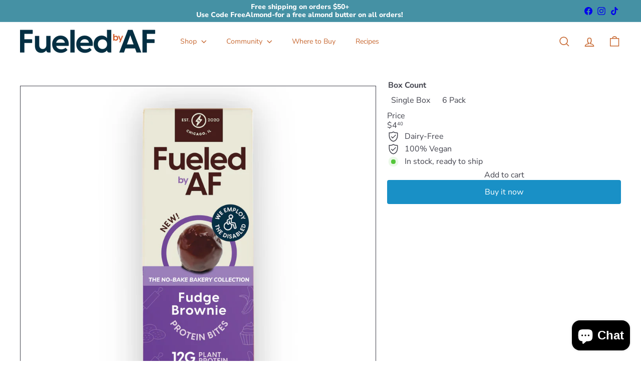

--- FILE ---
content_type: text/javascript; charset=utf-8
request_url: https://fueledbyafsnacks.com/products/fudge-brownie.js
body_size: 1608
content:
{"id":7884652773615,"title":"Fudge Brownie Protein Bites","handle":"fudge-brownie","description":"\u003cp data-start=\"256\" data-end=\"590\" class=\"\"\u003eCalling all \u003cstrong data-start=\"268\" data-end=\"288\"\u003echocolate lovers\u003c\/strong\u003e! These decadent, \u003cstrong data-start=\"306\" data-end=\"330\"\u003efudgey protein bites\u003c\/strong\u003e are soft and chewy on the inside with a light, hand-coated \u003cstrong data-start=\"390\" data-end=\"414\"\u003edark chocolate shell\u003c\/strong\u003e on the outside — making them the perfect better-for-you dessert. Rich in flavor and crafted for indulgence, they’ll quickly become your go-to treat after dinner (or anytime!).\u003c\/p\u003e\n\u003cp data-start=\"592\" data-end=\"696\" class=\"\"\u003eEach package includes \u003cstrong data-start=\"614\" data-end=\"633\"\u003e3 protein bites\u003c\/strong\u003e, designed to satisfy your sweet tooth while fueling your body.\u003c\/p\u003e\n\u003cp data-start=\"698\" data-end=\"755\" class=\"\"\u003e✅ \u003cstrong data-start=\"700\" data-end=\"715\"\u003eGluten-Free\u003c\/strong\u003e\u003cbr data-start=\"715\" data-end=\"718\"\u003e✅ \u003cstrong data-start=\"720\" data-end=\"734\"\u003eDairy-Free\u003c\/strong\u003e\u003cbr data-start=\"734\" data-end=\"737\"\u003e✅ \u003cstrong data-start=\"739\" data-end=\"753\"\u003e100% Vegan\u003c\/strong\u003e\u003c\/p\u003e\n\u003cp data-start=\"757\" data-end=\"803\" class=\"\"\u003e\u003cstrong data-start=\"757\" data-end=\"778\"\u003eKeep Refrigerated\u003c\/strong\u003e to maintain freshness.\u003c\/p\u003e\n\u003cp data-start=\"805\" data-end=\"936\" class=\"\"\u003eMade with purpose in our adaptive facility, these bites prove that clean, delicious snacks can do more — for you and the community.\u003c\/p\u003e\n\u003cp data-start=\"938\" data-end=\"1005\" class=\"\"\u003e\u003cem data-start=\"938\" data-end=\"1005\"\u003eManufactured in a facility that may process peanuts or tree nuts.\u003c\/em\u003e\u003c\/p\u003e","published_at":"2022-10-13T18:56:28-05:00","created_at":"2022-10-13T18:46:05-05:00","vendor":"FueledAF","type":"Protein Bites","tags":["Protein"],"price":440,"price_min":440,"price_max":2199,"available":true,"price_varies":true,"compare_at_price":null,"compare_at_price_min":0,"compare_at_price_max":0,"compare_at_price_varies":false,"variants":[{"id":45555973718255,"title":"Single Box","option1":"Single Box","option2":null,"option3":null,"sku":"","requires_shipping":true,"taxable":true,"featured_image":{"id":38868098318575,"product_id":7884652773615,"position":1,"created_at":"2022-11-04T20:36:31-05:00","updated_at":"2022-11-04T20:36:32-05:00","alt":"Product photo of Fudge Brownie 3 count box. Keep Refrigerated.","width":1080,"height":1080,"src":"https:\/\/cdn.shopify.com\/s\/files\/1\/0555\/4723\/2454\/products\/Q4-Baking-Bites-Products_FudgeBrownie.png?v=1667612192","variant_ids":[45555973718255]},"available":true,"name":"Fudge Brownie Protein Bites - Single Box","public_title":"Single Box","options":["Single Box"],"price":440,"weight":70,"compare_at_price":null,"inventory_management":"shopify","barcode":"","featured_media":{"alt":"Product photo of Fudge Brownie 3 count box. Keep Refrigerated.","id":31453952278767,"position":1,"preview_image":{"aspect_ratio":1.0,"height":1080,"width":1080,"src":"https:\/\/cdn.shopify.com\/s\/files\/1\/0555\/4723\/2454\/products\/Q4-Baking-Bites-Products_FudgeBrownie.png?v=1667612192"}},"requires_selling_plan":false,"selling_plan_allocations":[{"price_adjustments":[{"position":1,"price":352}],"price":352,"compare_at_price":440,"per_delivery_price":352,"selling_plan_id":2966814959,"selling_plan_group_id":"988135ac60437de90c4d525019e6fc5db914465e"},{"price_adjustments":[{"position":1,"price":374}],"price":374,"compare_at_price":440,"per_delivery_price":374,"selling_plan_id":2966847727,"selling_plan_group_id":"9dddefc31da6fc314e99f6c41e0037eb0d43eb18"},{"price_adjustments":[{"position":1,"price":396}],"price":396,"compare_at_price":440,"per_delivery_price":396,"selling_plan_id":2966880495,"selling_plan_group_id":"1c73fcda05cf6aa32e41838d2b577af4285a8ec7"}]},{"id":45555973751023,"title":"6 Pack","option1":"6 Pack","option2":null,"option3":null,"sku":"","requires_shipping":true,"taxable":true,"featured_image":{"id":41979400454383,"product_id":7884652773615,"position":6,"created_at":"2024-07-08T21:33:17-05:00","updated_at":"2024-07-08T21:33:19-05:00","alt":null,"width":958,"height":1408,"src":"https:\/\/cdn.shopify.com\/s\/files\/1\/0555\/4723\/2454\/files\/Screenshot_2024-07-08_at_9.33.07_pm.png?v=1720492399","variant_ids":[45555973751023]},"available":true,"name":"Fudge Brownie Protein Bites - 6 Pack","public_title":"6 Pack","options":["6 Pack"],"price":2199,"weight":70,"compare_at_price":null,"inventory_management":"shopify","barcode":"","featured_media":{"alt":null,"id":34646360654063,"position":6,"preview_image":{"aspect_ratio":0.68,"height":1408,"width":958,"src":"https:\/\/cdn.shopify.com\/s\/files\/1\/0555\/4723\/2454\/files\/Screenshot_2024-07-08_at_9.33.07_pm.png?v=1720492399"}},"requires_selling_plan":false,"selling_plan_allocations":[{"price_adjustments":[{"position":1,"price":1759}],"price":1759,"compare_at_price":2199,"per_delivery_price":1759,"selling_plan_id":2966814959,"selling_plan_group_id":"988135ac60437de90c4d525019e6fc5db914465e"},{"price_adjustments":[{"position":1,"price":1869}],"price":1869,"compare_at_price":2199,"per_delivery_price":1869,"selling_plan_id":2966847727,"selling_plan_group_id":"9dddefc31da6fc314e99f6c41e0037eb0d43eb18"},{"price_adjustments":[{"position":1,"price":1979}],"price":1979,"compare_at_price":2199,"per_delivery_price":1979,"selling_plan_id":2966880495,"selling_plan_group_id":"1c73fcda05cf6aa32e41838d2b577af4285a8ec7"}]}],"images":["\/\/cdn.shopify.com\/s\/files\/1\/0555\/4723\/2454\/products\/Q4-Baking-Bites-Products_FudgeBrownie.png?v=1667612192","\/\/cdn.shopify.com\/s\/files\/1\/0555\/4723\/2454\/files\/FAFProductShoot4.jpg?v=1708213652","\/\/cdn.shopify.com\/s\/files\/1\/0555\/4723\/2454\/products\/Q4-Baking-Bites-Products_FudgeBrownie-2.png?v=1708213652","\/\/cdn.shopify.com\/s\/files\/1\/0555\/4723\/2454\/products\/nutrition-fb.png?v=1708213652","\/\/cdn.shopify.com\/s\/files\/1\/0555\/4723\/2454\/products\/ingredients-fb.png?v=1708213652","\/\/cdn.shopify.com\/s\/files\/1\/0555\/4723\/2454\/files\/Screenshot_2024-07-08_at_9.33.07_pm.png?v=1720492399"],"featured_image":"\/\/cdn.shopify.com\/s\/files\/1\/0555\/4723\/2454\/products\/Q4-Baking-Bites-Products_FudgeBrownie.png?v=1667612192","options":[{"name":"Box Count","position":1,"values":["Single Box","6 Pack"]}],"url":"\/products\/fudge-brownie","media":[{"alt":"Product photo of Fudge Brownie 3 count box. Keep Refrigerated.","id":31453952278767,"position":1,"preview_image":{"aspect_ratio":1.0,"height":1080,"width":1080,"src":"https:\/\/cdn.shopify.com\/s\/files\/1\/0555\/4723\/2454\/products\/Q4-Baking-Bites-Products_FudgeBrownie.png?v=1667612192"},"aspect_ratio":1.0,"height":1080,"media_type":"image","src":"https:\/\/cdn.shopify.com\/s\/files\/1\/0555\/4723\/2454\/products\/Q4-Baking-Bites-Products_FudgeBrownie.png?v=1667612192","width":1080},{"alt":null,"id":33375587991791,"position":2,"preview_image":{"aspect_ratio":1.5,"height":4038,"width":6057,"src":"https:\/\/cdn.shopify.com\/s\/files\/1\/0555\/4723\/2454\/files\/FAFProductShoot4.jpg?v=1708213652"},"aspect_ratio":1.5,"height":4038,"media_type":"image","src":"https:\/\/cdn.shopify.com\/s\/files\/1\/0555\/4723\/2454\/files\/FAFProductShoot4.jpg?v=1708213652","width":6057},{"alt":"Artistic Product Photo of Fudge Brownie Protein Bites with a purple background next to brownies.","id":31466545807599,"position":3,"preview_image":{"aspect_ratio":1.0,"height":1080,"width":1080,"src":"https:\/\/cdn.shopify.com\/s\/files\/1\/0555\/4723\/2454\/products\/Q4-Baking-Bites-Products_FudgeBrownie-2.png?v=1708213652"},"aspect_ratio":1.0,"height":1080,"media_type":"image","src":"https:\/\/cdn.shopify.com\/s\/files\/1\/0555\/4723\/2454\/products\/Q4-Baking-Bites-Products_FudgeBrownie-2.png?v=1708213652","width":1080},{"alt":"Nutrition Facts: 1 serving per container. Serving Size - 3 Bites (60g) Calories: 250 Total Fat 18 grams, Saturated Fat - 2 gram, Trans Fat - 0 grams, Sodium - 95 milligrams, Total Carbs- 17 grams, Dietary Fiber - 7 grams, Total Sugars - 4 grams, Includes 3 gram Added Sugars, Protein 12 grams","id":31772808675567,"position":4,"preview_image":{"aspect_ratio":1.0,"height":600,"width":600,"src":"https:\/\/cdn.shopify.com\/s\/files\/1\/0555\/4723\/2454\/products\/nutrition-fb.png?v=1708213652"},"aspect_ratio":1.0,"height":600,"media_type":"image","src":"https:\/\/cdn.shopify.com\/s\/files\/1\/0555\/4723\/2454\/products\/nutrition-fb.png?v=1708213652","width":600},{"alt":"Full ingredients — see product details for full list","id":31773367075055,"position":5,"preview_image":{"aspect_ratio":0.998,"height":601,"width":600,"src":"https:\/\/cdn.shopify.com\/s\/files\/1\/0555\/4723\/2454\/products\/ingredients-fb.png?v=1708213652"},"aspect_ratio":0.998,"height":601,"media_type":"image","src":"https:\/\/cdn.shopify.com\/s\/files\/1\/0555\/4723\/2454\/products\/ingredients-fb.png?v=1708213652","width":600},{"alt":null,"id":34646360654063,"position":6,"preview_image":{"aspect_ratio":0.68,"height":1408,"width":958,"src":"https:\/\/cdn.shopify.com\/s\/files\/1\/0555\/4723\/2454\/files\/Screenshot_2024-07-08_at_9.33.07_pm.png?v=1720492399"},"aspect_ratio":0.68,"height":1408,"media_type":"image","src":"https:\/\/cdn.shopify.com\/s\/files\/1\/0555\/4723\/2454\/files\/Screenshot_2024-07-08_at_9.33.07_pm.png?v=1720492399","width":958}],"requires_selling_plan":false,"selling_plan_groups":[{"id":"9dddefc31da6fc314e99f6c41e0037eb0d43eb18","name":"BiWeekly Plan","options":[{"name":"Delivery every","position":1,"values":["2WEEK2WEEKMIN_CYCLES=12MAX_CYCLES=NULLtrue-15.0-PERCENTAGEfalseBiweekly Plan"]}],"selling_plans":[{"id":2966847727,"name":"Biweekly Plan","description":null,"options":[{"name":"Delivery every","position":1,"value":"2WEEK2WEEKMIN_CYCLES=12MAX_CYCLES=NULLtrue-15.0-PERCENTAGEfalseBiweekly Plan"}],"recurring_deliveries":true,"price_adjustments":[{"order_count":null,"position":1,"value_type":"percentage","value":15}]}],"app_id":"appstle"},{"id":"1c73fcda05cf6aa32e41838d2b577af4285a8ec7","name":"Monthly Plan","options":[{"name":"Delivery every","position":1,"values":["1MONTH1MONTHMIN_CYCLES=6MAX_CYCLES=NULLtrue-10.0-PERCENTAGEfalseMonthly Plan"]}],"selling_plans":[{"id":2966880495,"name":"Monthly Plan","description":null,"options":[{"name":"Delivery every","position":1,"value":"1MONTH1MONTHMIN_CYCLES=6MAX_CYCLES=NULLtrue-10.0-PERCENTAGEfalseMonthly Plan"}],"recurring_deliveries":true,"price_adjustments":[{"order_count":null,"position":1,"value_type":"percentage","value":10}]}],"app_id":"appstle"},{"id":"988135ac60437de90c4d525019e6fc5db914465e","name":"Weekly Plan","options":[{"name":"Delivery every","position":1,"values":["1WEEK1WEEKMIN_CYCLES=24MAX_CYCLES=NULLtrue-20.0-PERCENTAGEfalseWeekly Plan"]}],"selling_plans":[{"id":2966814959,"name":"Weekly Plan","description":null,"options":[{"name":"Delivery every","position":1,"value":"1WEEK1WEEKMIN_CYCLES=24MAX_CYCLES=NULLtrue-20.0-PERCENTAGEfalseWeekly Plan"}],"recurring_deliveries":true,"price_adjustments":[{"order_count":null,"position":1,"value_type":"percentage","value":20}]}],"app_id":"appstle"}]}

--- FILE ---
content_type: text/javascript; charset=utf-8
request_url: https://fueledbyafsnacks.com/products/fudge-brownie.js
body_size: 1697
content:
{"id":7884652773615,"title":"Fudge Brownie Protein Bites","handle":"fudge-brownie","description":"\u003cp data-start=\"256\" data-end=\"590\" class=\"\"\u003eCalling all \u003cstrong data-start=\"268\" data-end=\"288\"\u003echocolate lovers\u003c\/strong\u003e! These decadent, \u003cstrong data-start=\"306\" data-end=\"330\"\u003efudgey protein bites\u003c\/strong\u003e are soft and chewy on the inside with a light, hand-coated \u003cstrong data-start=\"390\" data-end=\"414\"\u003edark chocolate shell\u003c\/strong\u003e on the outside — making them the perfect better-for-you dessert. Rich in flavor and crafted for indulgence, they’ll quickly become your go-to treat after dinner (or anytime!).\u003c\/p\u003e\n\u003cp data-start=\"592\" data-end=\"696\" class=\"\"\u003eEach package includes \u003cstrong data-start=\"614\" data-end=\"633\"\u003e3 protein bites\u003c\/strong\u003e, designed to satisfy your sweet tooth while fueling your body.\u003c\/p\u003e\n\u003cp data-start=\"698\" data-end=\"755\" class=\"\"\u003e✅ \u003cstrong data-start=\"700\" data-end=\"715\"\u003eGluten-Free\u003c\/strong\u003e\u003cbr data-start=\"715\" data-end=\"718\"\u003e✅ \u003cstrong data-start=\"720\" data-end=\"734\"\u003eDairy-Free\u003c\/strong\u003e\u003cbr data-start=\"734\" data-end=\"737\"\u003e✅ \u003cstrong data-start=\"739\" data-end=\"753\"\u003e100% Vegan\u003c\/strong\u003e\u003c\/p\u003e\n\u003cp data-start=\"757\" data-end=\"803\" class=\"\"\u003e\u003cstrong data-start=\"757\" data-end=\"778\"\u003eKeep Refrigerated\u003c\/strong\u003e to maintain freshness.\u003c\/p\u003e\n\u003cp data-start=\"805\" data-end=\"936\" class=\"\"\u003eMade with purpose in our adaptive facility, these bites prove that clean, delicious snacks can do more — for you and the community.\u003c\/p\u003e\n\u003cp data-start=\"938\" data-end=\"1005\" class=\"\"\u003e\u003cem data-start=\"938\" data-end=\"1005\"\u003eManufactured in a facility that may process peanuts or tree nuts.\u003c\/em\u003e\u003c\/p\u003e","published_at":"2022-10-13T18:56:28-05:00","created_at":"2022-10-13T18:46:05-05:00","vendor":"FueledAF","type":"Protein Bites","tags":["Protein"],"price":440,"price_min":440,"price_max":2199,"available":true,"price_varies":true,"compare_at_price":null,"compare_at_price_min":0,"compare_at_price_max":0,"compare_at_price_varies":false,"variants":[{"id":45555973718255,"title":"Single Box","option1":"Single Box","option2":null,"option3":null,"sku":"","requires_shipping":true,"taxable":true,"featured_image":{"id":38868098318575,"product_id":7884652773615,"position":1,"created_at":"2022-11-04T20:36:31-05:00","updated_at":"2022-11-04T20:36:32-05:00","alt":"Product photo of Fudge Brownie 3 count box. Keep Refrigerated.","width":1080,"height":1080,"src":"https:\/\/cdn.shopify.com\/s\/files\/1\/0555\/4723\/2454\/products\/Q4-Baking-Bites-Products_FudgeBrownie.png?v=1667612192","variant_ids":[45555973718255]},"available":true,"name":"Fudge Brownie Protein Bites - Single Box","public_title":"Single Box","options":["Single Box"],"price":440,"weight":70,"compare_at_price":null,"inventory_management":"shopify","barcode":"","featured_media":{"alt":"Product photo of Fudge Brownie 3 count box. Keep Refrigerated.","id":31453952278767,"position":1,"preview_image":{"aspect_ratio":1.0,"height":1080,"width":1080,"src":"https:\/\/cdn.shopify.com\/s\/files\/1\/0555\/4723\/2454\/products\/Q4-Baking-Bites-Products_FudgeBrownie.png?v=1667612192"}},"requires_selling_plan":false,"selling_plan_allocations":[{"price_adjustments":[{"position":1,"price":352}],"price":352,"compare_at_price":440,"per_delivery_price":352,"selling_plan_id":2966814959,"selling_plan_group_id":"988135ac60437de90c4d525019e6fc5db914465e"},{"price_adjustments":[{"position":1,"price":374}],"price":374,"compare_at_price":440,"per_delivery_price":374,"selling_plan_id":2966847727,"selling_plan_group_id":"9dddefc31da6fc314e99f6c41e0037eb0d43eb18"},{"price_adjustments":[{"position":1,"price":396}],"price":396,"compare_at_price":440,"per_delivery_price":396,"selling_plan_id":2966880495,"selling_plan_group_id":"1c73fcda05cf6aa32e41838d2b577af4285a8ec7"}]},{"id":45555973751023,"title":"6 Pack","option1":"6 Pack","option2":null,"option3":null,"sku":"","requires_shipping":true,"taxable":true,"featured_image":{"id":41979400454383,"product_id":7884652773615,"position":6,"created_at":"2024-07-08T21:33:17-05:00","updated_at":"2024-07-08T21:33:19-05:00","alt":null,"width":958,"height":1408,"src":"https:\/\/cdn.shopify.com\/s\/files\/1\/0555\/4723\/2454\/files\/Screenshot_2024-07-08_at_9.33.07_pm.png?v=1720492399","variant_ids":[45555973751023]},"available":true,"name":"Fudge Brownie Protein Bites - 6 Pack","public_title":"6 Pack","options":["6 Pack"],"price":2199,"weight":70,"compare_at_price":null,"inventory_management":"shopify","barcode":"","featured_media":{"alt":null,"id":34646360654063,"position":6,"preview_image":{"aspect_ratio":0.68,"height":1408,"width":958,"src":"https:\/\/cdn.shopify.com\/s\/files\/1\/0555\/4723\/2454\/files\/Screenshot_2024-07-08_at_9.33.07_pm.png?v=1720492399"}},"requires_selling_plan":false,"selling_plan_allocations":[{"price_adjustments":[{"position":1,"price":1759}],"price":1759,"compare_at_price":2199,"per_delivery_price":1759,"selling_plan_id":2966814959,"selling_plan_group_id":"988135ac60437de90c4d525019e6fc5db914465e"},{"price_adjustments":[{"position":1,"price":1869}],"price":1869,"compare_at_price":2199,"per_delivery_price":1869,"selling_plan_id":2966847727,"selling_plan_group_id":"9dddefc31da6fc314e99f6c41e0037eb0d43eb18"},{"price_adjustments":[{"position":1,"price":1979}],"price":1979,"compare_at_price":2199,"per_delivery_price":1979,"selling_plan_id":2966880495,"selling_plan_group_id":"1c73fcda05cf6aa32e41838d2b577af4285a8ec7"}]}],"images":["\/\/cdn.shopify.com\/s\/files\/1\/0555\/4723\/2454\/products\/Q4-Baking-Bites-Products_FudgeBrownie.png?v=1667612192","\/\/cdn.shopify.com\/s\/files\/1\/0555\/4723\/2454\/files\/FAFProductShoot4.jpg?v=1708213652","\/\/cdn.shopify.com\/s\/files\/1\/0555\/4723\/2454\/products\/Q4-Baking-Bites-Products_FudgeBrownie-2.png?v=1708213652","\/\/cdn.shopify.com\/s\/files\/1\/0555\/4723\/2454\/products\/nutrition-fb.png?v=1708213652","\/\/cdn.shopify.com\/s\/files\/1\/0555\/4723\/2454\/products\/ingredients-fb.png?v=1708213652","\/\/cdn.shopify.com\/s\/files\/1\/0555\/4723\/2454\/files\/Screenshot_2024-07-08_at_9.33.07_pm.png?v=1720492399"],"featured_image":"\/\/cdn.shopify.com\/s\/files\/1\/0555\/4723\/2454\/products\/Q4-Baking-Bites-Products_FudgeBrownie.png?v=1667612192","options":[{"name":"Box Count","position":1,"values":["Single Box","6 Pack"]}],"url":"\/products\/fudge-brownie","media":[{"alt":"Product photo of Fudge Brownie 3 count box. Keep Refrigerated.","id":31453952278767,"position":1,"preview_image":{"aspect_ratio":1.0,"height":1080,"width":1080,"src":"https:\/\/cdn.shopify.com\/s\/files\/1\/0555\/4723\/2454\/products\/Q4-Baking-Bites-Products_FudgeBrownie.png?v=1667612192"},"aspect_ratio":1.0,"height":1080,"media_type":"image","src":"https:\/\/cdn.shopify.com\/s\/files\/1\/0555\/4723\/2454\/products\/Q4-Baking-Bites-Products_FudgeBrownie.png?v=1667612192","width":1080},{"alt":null,"id":33375587991791,"position":2,"preview_image":{"aspect_ratio":1.5,"height":4038,"width":6057,"src":"https:\/\/cdn.shopify.com\/s\/files\/1\/0555\/4723\/2454\/files\/FAFProductShoot4.jpg?v=1708213652"},"aspect_ratio":1.5,"height":4038,"media_type":"image","src":"https:\/\/cdn.shopify.com\/s\/files\/1\/0555\/4723\/2454\/files\/FAFProductShoot4.jpg?v=1708213652","width":6057},{"alt":"Artistic Product Photo of Fudge Brownie Protein Bites with a purple background next to brownies.","id":31466545807599,"position":3,"preview_image":{"aspect_ratio":1.0,"height":1080,"width":1080,"src":"https:\/\/cdn.shopify.com\/s\/files\/1\/0555\/4723\/2454\/products\/Q4-Baking-Bites-Products_FudgeBrownie-2.png?v=1708213652"},"aspect_ratio":1.0,"height":1080,"media_type":"image","src":"https:\/\/cdn.shopify.com\/s\/files\/1\/0555\/4723\/2454\/products\/Q4-Baking-Bites-Products_FudgeBrownie-2.png?v=1708213652","width":1080},{"alt":"Nutrition Facts: 1 serving per container. Serving Size - 3 Bites (60g) Calories: 250 Total Fat 18 grams, Saturated Fat - 2 gram, Trans Fat - 0 grams, Sodium - 95 milligrams, Total Carbs- 17 grams, Dietary Fiber - 7 grams, Total Sugars - 4 grams, Includes 3 gram Added Sugars, Protein 12 grams","id":31772808675567,"position":4,"preview_image":{"aspect_ratio":1.0,"height":600,"width":600,"src":"https:\/\/cdn.shopify.com\/s\/files\/1\/0555\/4723\/2454\/products\/nutrition-fb.png?v=1708213652"},"aspect_ratio":1.0,"height":600,"media_type":"image","src":"https:\/\/cdn.shopify.com\/s\/files\/1\/0555\/4723\/2454\/products\/nutrition-fb.png?v=1708213652","width":600},{"alt":"Full ingredients — see product details for full list","id":31773367075055,"position":5,"preview_image":{"aspect_ratio":0.998,"height":601,"width":600,"src":"https:\/\/cdn.shopify.com\/s\/files\/1\/0555\/4723\/2454\/products\/ingredients-fb.png?v=1708213652"},"aspect_ratio":0.998,"height":601,"media_type":"image","src":"https:\/\/cdn.shopify.com\/s\/files\/1\/0555\/4723\/2454\/products\/ingredients-fb.png?v=1708213652","width":600},{"alt":null,"id":34646360654063,"position":6,"preview_image":{"aspect_ratio":0.68,"height":1408,"width":958,"src":"https:\/\/cdn.shopify.com\/s\/files\/1\/0555\/4723\/2454\/files\/Screenshot_2024-07-08_at_9.33.07_pm.png?v=1720492399"},"aspect_ratio":0.68,"height":1408,"media_type":"image","src":"https:\/\/cdn.shopify.com\/s\/files\/1\/0555\/4723\/2454\/files\/Screenshot_2024-07-08_at_9.33.07_pm.png?v=1720492399","width":958}],"requires_selling_plan":false,"selling_plan_groups":[{"id":"9dddefc31da6fc314e99f6c41e0037eb0d43eb18","name":"BiWeekly Plan","options":[{"name":"Delivery every","position":1,"values":["2WEEK2WEEKMIN_CYCLES=12MAX_CYCLES=NULLtrue-15.0-PERCENTAGEfalseBiweekly Plan"]}],"selling_plans":[{"id":2966847727,"name":"Biweekly Plan","description":null,"options":[{"name":"Delivery every","position":1,"value":"2WEEK2WEEKMIN_CYCLES=12MAX_CYCLES=NULLtrue-15.0-PERCENTAGEfalseBiweekly Plan"}],"recurring_deliveries":true,"price_adjustments":[{"order_count":null,"position":1,"value_type":"percentage","value":15}]}],"app_id":"appstle"},{"id":"1c73fcda05cf6aa32e41838d2b577af4285a8ec7","name":"Monthly Plan","options":[{"name":"Delivery every","position":1,"values":["1MONTH1MONTHMIN_CYCLES=6MAX_CYCLES=NULLtrue-10.0-PERCENTAGEfalseMonthly Plan"]}],"selling_plans":[{"id":2966880495,"name":"Monthly Plan","description":null,"options":[{"name":"Delivery every","position":1,"value":"1MONTH1MONTHMIN_CYCLES=6MAX_CYCLES=NULLtrue-10.0-PERCENTAGEfalseMonthly Plan"}],"recurring_deliveries":true,"price_adjustments":[{"order_count":null,"position":1,"value_type":"percentage","value":10}]}],"app_id":"appstle"},{"id":"988135ac60437de90c4d525019e6fc5db914465e","name":"Weekly Plan","options":[{"name":"Delivery every","position":1,"values":["1WEEK1WEEKMIN_CYCLES=24MAX_CYCLES=NULLtrue-20.0-PERCENTAGEfalseWeekly Plan"]}],"selling_plans":[{"id":2966814959,"name":"Weekly Plan","description":null,"options":[{"name":"Delivery every","position":1,"value":"1WEEK1WEEKMIN_CYCLES=24MAX_CYCLES=NULLtrue-20.0-PERCENTAGEfalseWeekly Plan"}],"recurring_deliveries":true,"price_adjustments":[{"order_count":null,"position":1,"value_type":"percentage","value":20}]}],"app_id":"appstle"}]}